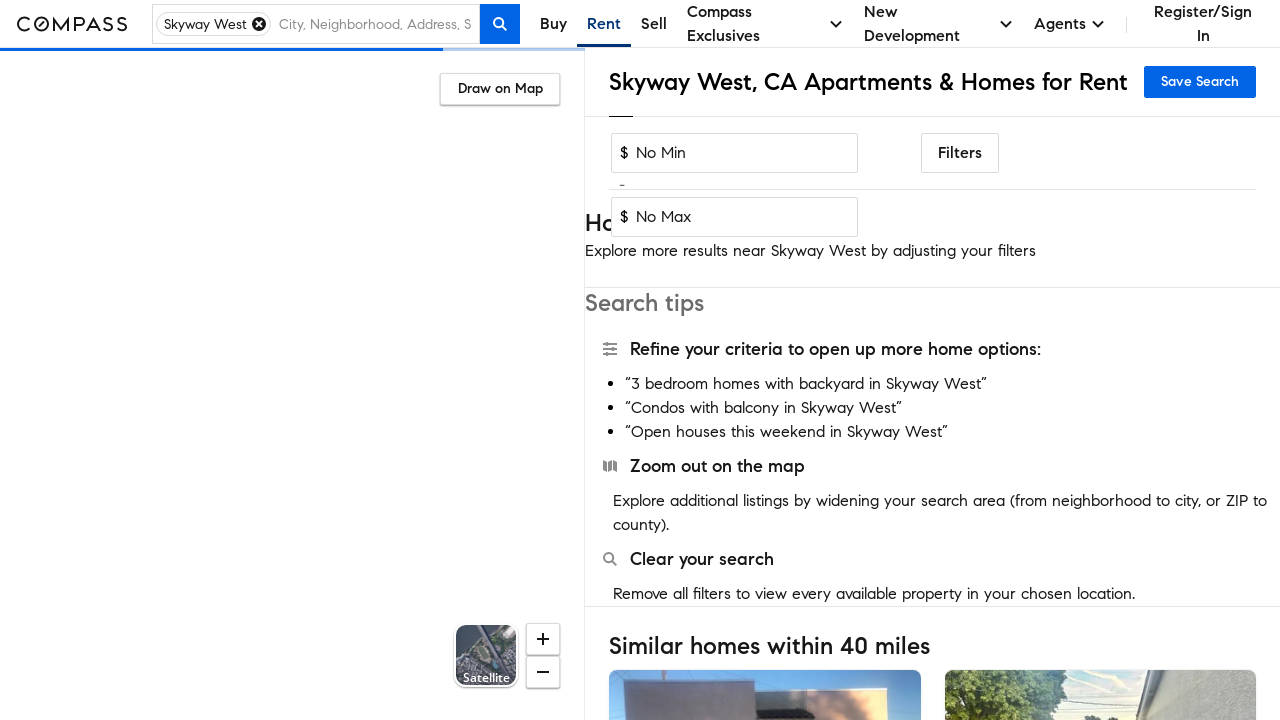

--- FILE ---
content_type: text/html; charset=utf-8
request_url: https://www.google.com/recaptcha/api2/anchor?ar=1&k=6Ld-u_UUAAAAAPU09eEm6LksWjxz9ySwgzgA1PAc&co=aHR0cHM6Ly93d3cuY29tcGFzcy5jb206NDQz&hl=en&v=PoyoqOPhxBO7pBk68S4YbpHZ&size=invisible&anchor-ms=20000&execute-ms=30000&cb=rybsil13g47w
body_size: 48565
content:
<!DOCTYPE HTML><html dir="ltr" lang="en"><head><meta http-equiv="Content-Type" content="text/html; charset=UTF-8">
<meta http-equiv="X-UA-Compatible" content="IE=edge">
<title>reCAPTCHA</title>
<style type="text/css">
/* cyrillic-ext */
@font-face {
  font-family: 'Roboto';
  font-style: normal;
  font-weight: 400;
  font-stretch: 100%;
  src: url(//fonts.gstatic.com/s/roboto/v48/KFO7CnqEu92Fr1ME7kSn66aGLdTylUAMa3GUBHMdazTgWw.woff2) format('woff2');
  unicode-range: U+0460-052F, U+1C80-1C8A, U+20B4, U+2DE0-2DFF, U+A640-A69F, U+FE2E-FE2F;
}
/* cyrillic */
@font-face {
  font-family: 'Roboto';
  font-style: normal;
  font-weight: 400;
  font-stretch: 100%;
  src: url(//fonts.gstatic.com/s/roboto/v48/KFO7CnqEu92Fr1ME7kSn66aGLdTylUAMa3iUBHMdazTgWw.woff2) format('woff2');
  unicode-range: U+0301, U+0400-045F, U+0490-0491, U+04B0-04B1, U+2116;
}
/* greek-ext */
@font-face {
  font-family: 'Roboto';
  font-style: normal;
  font-weight: 400;
  font-stretch: 100%;
  src: url(//fonts.gstatic.com/s/roboto/v48/KFO7CnqEu92Fr1ME7kSn66aGLdTylUAMa3CUBHMdazTgWw.woff2) format('woff2');
  unicode-range: U+1F00-1FFF;
}
/* greek */
@font-face {
  font-family: 'Roboto';
  font-style: normal;
  font-weight: 400;
  font-stretch: 100%;
  src: url(//fonts.gstatic.com/s/roboto/v48/KFO7CnqEu92Fr1ME7kSn66aGLdTylUAMa3-UBHMdazTgWw.woff2) format('woff2');
  unicode-range: U+0370-0377, U+037A-037F, U+0384-038A, U+038C, U+038E-03A1, U+03A3-03FF;
}
/* math */
@font-face {
  font-family: 'Roboto';
  font-style: normal;
  font-weight: 400;
  font-stretch: 100%;
  src: url(//fonts.gstatic.com/s/roboto/v48/KFO7CnqEu92Fr1ME7kSn66aGLdTylUAMawCUBHMdazTgWw.woff2) format('woff2');
  unicode-range: U+0302-0303, U+0305, U+0307-0308, U+0310, U+0312, U+0315, U+031A, U+0326-0327, U+032C, U+032F-0330, U+0332-0333, U+0338, U+033A, U+0346, U+034D, U+0391-03A1, U+03A3-03A9, U+03B1-03C9, U+03D1, U+03D5-03D6, U+03F0-03F1, U+03F4-03F5, U+2016-2017, U+2034-2038, U+203C, U+2040, U+2043, U+2047, U+2050, U+2057, U+205F, U+2070-2071, U+2074-208E, U+2090-209C, U+20D0-20DC, U+20E1, U+20E5-20EF, U+2100-2112, U+2114-2115, U+2117-2121, U+2123-214F, U+2190, U+2192, U+2194-21AE, U+21B0-21E5, U+21F1-21F2, U+21F4-2211, U+2213-2214, U+2216-22FF, U+2308-230B, U+2310, U+2319, U+231C-2321, U+2336-237A, U+237C, U+2395, U+239B-23B7, U+23D0, U+23DC-23E1, U+2474-2475, U+25AF, U+25B3, U+25B7, U+25BD, U+25C1, U+25CA, U+25CC, U+25FB, U+266D-266F, U+27C0-27FF, U+2900-2AFF, U+2B0E-2B11, U+2B30-2B4C, U+2BFE, U+3030, U+FF5B, U+FF5D, U+1D400-1D7FF, U+1EE00-1EEFF;
}
/* symbols */
@font-face {
  font-family: 'Roboto';
  font-style: normal;
  font-weight: 400;
  font-stretch: 100%;
  src: url(//fonts.gstatic.com/s/roboto/v48/KFO7CnqEu92Fr1ME7kSn66aGLdTylUAMaxKUBHMdazTgWw.woff2) format('woff2');
  unicode-range: U+0001-000C, U+000E-001F, U+007F-009F, U+20DD-20E0, U+20E2-20E4, U+2150-218F, U+2190, U+2192, U+2194-2199, U+21AF, U+21E6-21F0, U+21F3, U+2218-2219, U+2299, U+22C4-22C6, U+2300-243F, U+2440-244A, U+2460-24FF, U+25A0-27BF, U+2800-28FF, U+2921-2922, U+2981, U+29BF, U+29EB, U+2B00-2BFF, U+4DC0-4DFF, U+FFF9-FFFB, U+10140-1018E, U+10190-1019C, U+101A0, U+101D0-101FD, U+102E0-102FB, U+10E60-10E7E, U+1D2C0-1D2D3, U+1D2E0-1D37F, U+1F000-1F0FF, U+1F100-1F1AD, U+1F1E6-1F1FF, U+1F30D-1F30F, U+1F315, U+1F31C, U+1F31E, U+1F320-1F32C, U+1F336, U+1F378, U+1F37D, U+1F382, U+1F393-1F39F, U+1F3A7-1F3A8, U+1F3AC-1F3AF, U+1F3C2, U+1F3C4-1F3C6, U+1F3CA-1F3CE, U+1F3D4-1F3E0, U+1F3ED, U+1F3F1-1F3F3, U+1F3F5-1F3F7, U+1F408, U+1F415, U+1F41F, U+1F426, U+1F43F, U+1F441-1F442, U+1F444, U+1F446-1F449, U+1F44C-1F44E, U+1F453, U+1F46A, U+1F47D, U+1F4A3, U+1F4B0, U+1F4B3, U+1F4B9, U+1F4BB, U+1F4BF, U+1F4C8-1F4CB, U+1F4D6, U+1F4DA, U+1F4DF, U+1F4E3-1F4E6, U+1F4EA-1F4ED, U+1F4F7, U+1F4F9-1F4FB, U+1F4FD-1F4FE, U+1F503, U+1F507-1F50B, U+1F50D, U+1F512-1F513, U+1F53E-1F54A, U+1F54F-1F5FA, U+1F610, U+1F650-1F67F, U+1F687, U+1F68D, U+1F691, U+1F694, U+1F698, U+1F6AD, U+1F6B2, U+1F6B9-1F6BA, U+1F6BC, U+1F6C6-1F6CF, U+1F6D3-1F6D7, U+1F6E0-1F6EA, U+1F6F0-1F6F3, U+1F6F7-1F6FC, U+1F700-1F7FF, U+1F800-1F80B, U+1F810-1F847, U+1F850-1F859, U+1F860-1F887, U+1F890-1F8AD, U+1F8B0-1F8BB, U+1F8C0-1F8C1, U+1F900-1F90B, U+1F93B, U+1F946, U+1F984, U+1F996, U+1F9E9, U+1FA00-1FA6F, U+1FA70-1FA7C, U+1FA80-1FA89, U+1FA8F-1FAC6, U+1FACE-1FADC, U+1FADF-1FAE9, U+1FAF0-1FAF8, U+1FB00-1FBFF;
}
/* vietnamese */
@font-face {
  font-family: 'Roboto';
  font-style: normal;
  font-weight: 400;
  font-stretch: 100%;
  src: url(//fonts.gstatic.com/s/roboto/v48/KFO7CnqEu92Fr1ME7kSn66aGLdTylUAMa3OUBHMdazTgWw.woff2) format('woff2');
  unicode-range: U+0102-0103, U+0110-0111, U+0128-0129, U+0168-0169, U+01A0-01A1, U+01AF-01B0, U+0300-0301, U+0303-0304, U+0308-0309, U+0323, U+0329, U+1EA0-1EF9, U+20AB;
}
/* latin-ext */
@font-face {
  font-family: 'Roboto';
  font-style: normal;
  font-weight: 400;
  font-stretch: 100%;
  src: url(//fonts.gstatic.com/s/roboto/v48/KFO7CnqEu92Fr1ME7kSn66aGLdTylUAMa3KUBHMdazTgWw.woff2) format('woff2');
  unicode-range: U+0100-02BA, U+02BD-02C5, U+02C7-02CC, U+02CE-02D7, U+02DD-02FF, U+0304, U+0308, U+0329, U+1D00-1DBF, U+1E00-1E9F, U+1EF2-1EFF, U+2020, U+20A0-20AB, U+20AD-20C0, U+2113, U+2C60-2C7F, U+A720-A7FF;
}
/* latin */
@font-face {
  font-family: 'Roboto';
  font-style: normal;
  font-weight: 400;
  font-stretch: 100%;
  src: url(//fonts.gstatic.com/s/roboto/v48/KFO7CnqEu92Fr1ME7kSn66aGLdTylUAMa3yUBHMdazQ.woff2) format('woff2');
  unicode-range: U+0000-00FF, U+0131, U+0152-0153, U+02BB-02BC, U+02C6, U+02DA, U+02DC, U+0304, U+0308, U+0329, U+2000-206F, U+20AC, U+2122, U+2191, U+2193, U+2212, U+2215, U+FEFF, U+FFFD;
}
/* cyrillic-ext */
@font-face {
  font-family: 'Roboto';
  font-style: normal;
  font-weight: 500;
  font-stretch: 100%;
  src: url(//fonts.gstatic.com/s/roboto/v48/KFO7CnqEu92Fr1ME7kSn66aGLdTylUAMa3GUBHMdazTgWw.woff2) format('woff2');
  unicode-range: U+0460-052F, U+1C80-1C8A, U+20B4, U+2DE0-2DFF, U+A640-A69F, U+FE2E-FE2F;
}
/* cyrillic */
@font-face {
  font-family: 'Roboto';
  font-style: normal;
  font-weight: 500;
  font-stretch: 100%;
  src: url(//fonts.gstatic.com/s/roboto/v48/KFO7CnqEu92Fr1ME7kSn66aGLdTylUAMa3iUBHMdazTgWw.woff2) format('woff2');
  unicode-range: U+0301, U+0400-045F, U+0490-0491, U+04B0-04B1, U+2116;
}
/* greek-ext */
@font-face {
  font-family: 'Roboto';
  font-style: normal;
  font-weight: 500;
  font-stretch: 100%;
  src: url(//fonts.gstatic.com/s/roboto/v48/KFO7CnqEu92Fr1ME7kSn66aGLdTylUAMa3CUBHMdazTgWw.woff2) format('woff2');
  unicode-range: U+1F00-1FFF;
}
/* greek */
@font-face {
  font-family: 'Roboto';
  font-style: normal;
  font-weight: 500;
  font-stretch: 100%;
  src: url(//fonts.gstatic.com/s/roboto/v48/KFO7CnqEu92Fr1ME7kSn66aGLdTylUAMa3-UBHMdazTgWw.woff2) format('woff2');
  unicode-range: U+0370-0377, U+037A-037F, U+0384-038A, U+038C, U+038E-03A1, U+03A3-03FF;
}
/* math */
@font-face {
  font-family: 'Roboto';
  font-style: normal;
  font-weight: 500;
  font-stretch: 100%;
  src: url(//fonts.gstatic.com/s/roboto/v48/KFO7CnqEu92Fr1ME7kSn66aGLdTylUAMawCUBHMdazTgWw.woff2) format('woff2');
  unicode-range: U+0302-0303, U+0305, U+0307-0308, U+0310, U+0312, U+0315, U+031A, U+0326-0327, U+032C, U+032F-0330, U+0332-0333, U+0338, U+033A, U+0346, U+034D, U+0391-03A1, U+03A3-03A9, U+03B1-03C9, U+03D1, U+03D5-03D6, U+03F0-03F1, U+03F4-03F5, U+2016-2017, U+2034-2038, U+203C, U+2040, U+2043, U+2047, U+2050, U+2057, U+205F, U+2070-2071, U+2074-208E, U+2090-209C, U+20D0-20DC, U+20E1, U+20E5-20EF, U+2100-2112, U+2114-2115, U+2117-2121, U+2123-214F, U+2190, U+2192, U+2194-21AE, U+21B0-21E5, U+21F1-21F2, U+21F4-2211, U+2213-2214, U+2216-22FF, U+2308-230B, U+2310, U+2319, U+231C-2321, U+2336-237A, U+237C, U+2395, U+239B-23B7, U+23D0, U+23DC-23E1, U+2474-2475, U+25AF, U+25B3, U+25B7, U+25BD, U+25C1, U+25CA, U+25CC, U+25FB, U+266D-266F, U+27C0-27FF, U+2900-2AFF, U+2B0E-2B11, U+2B30-2B4C, U+2BFE, U+3030, U+FF5B, U+FF5D, U+1D400-1D7FF, U+1EE00-1EEFF;
}
/* symbols */
@font-face {
  font-family: 'Roboto';
  font-style: normal;
  font-weight: 500;
  font-stretch: 100%;
  src: url(//fonts.gstatic.com/s/roboto/v48/KFO7CnqEu92Fr1ME7kSn66aGLdTylUAMaxKUBHMdazTgWw.woff2) format('woff2');
  unicode-range: U+0001-000C, U+000E-001F, U+007F-009F, U+20DD-20E0, U+20E2-20E4, U+2150-218F, U+2190, U+2192, U+2194-2199, U+21AF, U+21E6-21F0, U+21F3, U+2218-2219, U+2299, U+22C4-22C6, U+2300-243F, U+2440-244A, U+2460-24FF, U+25A0-27BF, U+2800-28FF, U+2921-2922, U+2981, U+29BF, U+29EB, U+2B00-2BFF, U+4DC0-4DFF, U+FFF9-FFFB, U+10140-1018E, U+10190-1019C, U+101A0, U+101D0-101FD, U+102E0-102FB, U+10E60-10E7E, U+1D2C0-1D2D3, U+1D2E0-1D37F, U+1F000-1F0FF, U+1F100-1F1AD, U+1F1E6-1F1FF, U+1F30D-1F30F, U+1F315, U+1F31C, U+1F31E, U+1F320-1F32C, U+1F336, U+1F378, U+1F37D, U+1F382, U+1F393-1F39F, U+1F3A7-1F3A8, U+1F3AC-1F3AF, U+1F3C2, U+1F3C4-1F3C6, U+1F3CA-1F3CE, U+1F3D4-1F3E0, U+1F3ED, U+1F3F1-1F3F3, U+1F3F5-1F3F7, U+1F408, U+1F415, U+1F41F, U+1F426, U+1F43F, U+1F441-1F442, U+1F444, U+1F446-1F449, U+1F44C-1F44E, U+1F453, U+1F46A, U+1F47D, U+1F4A3, U+1F4B0, U+1F4B3, U+1F4B9, U+1F4BB, U+1F4BF, U+1F4C8-1F4CB, U+1F4D6, U+1F4DA, U+1F4DF, U+1F4E3-1F4E6, U+1F4EA-1F4ED, U+1F4F7, U+1F4F9-1F4FB, U+1F4FD-1F4FE, U+1F503, U+1F507-1F50B, U+1F50D, U+1F512-1F513, U+1F53E-1F54A, U+1F54F-1F5FA, U+1F610, U+1F650-1F67F, U+1F687, U+1F68D, U+1F691, U+1F694, U+1F698, U+1F6AD, U+1F6B2, U+1F6B9-1F6BA, U+1F6BC, U+1F6C6-1F6CF, U+1F6D3-1F6D7, U+1F6E0-1F6EA, U+1F6F0-1F6F3, U+1F6F7-1F6FC, U+1F700-1F7FF, U+1F800-1F80B, U+1F810-1F847, U+1F850-1F859, U+1F860-1F887, U+1F890-1F8AD, U+1F8B0-1F8BB, U+1F8C0-1F8C1, U+1F900-1F90B, U+1F93B, U+1F946, U+1F984, U+1F996, U+1F9E9, U+1FA00-1FA6F, U+1FA70-1FA7C, U+1FA80-1FA89, U+1FA8F-1FAC6, U+1FACE-1FADC, U+1FADF-1FAE9, U+1FAF0-1FAF8, U+1FB00-1FBFF;
}
/* vietnamese */
@font-face {
  font-family: 'Roboto';
  font-style: normal;
  font-weight: 500;
  font-stretch: 100%;
  src: url(//fonts.gstatic.com/s/roboto/v48/KFO7CnqEu92Fr1ME7kSn66aGLdTylUAMa3OUBHMdazTgWw.woff2) format('woff2');
  unicode-range: U+0102-0103, U+0110-0111, U+0128-0129, U+0168-0169, U+01A0-01A1, U+01AF-01B0, U+0300-0301, U+0303-0304, U+0308-0309, U+0323, U+0329, U+1EA0-1EF9, U+20AB;
}
/* latin-ext */
@font-face {
  font-family: 'Roboto';
  font-style: normal;
  font-weight: 500;
  font-stretch: 100%;
  src: url(//fonts.gstatic.com/s/roboto/v48/KFO7CnqEu92Fr1ME7kSn66aGLdTylUAMa3KUBHMdazTgWw.woff2) format('woff2');
  unicode-range: U+0100-02BA, U+02BD-02C5, U+02C7-02CC, U+02CE-02D7, U+02DD-02FF, U+0304, U+0308, U+0329, U+1D00-1DBF, U+1E00-1E9F, U+1EF2-1EFF, U+2020, U+20A0-20AB, U+20AD-20C0, U+2113, U+2C60-2C7F, U+A720-A7FF;
}
/* latin */
@font-face {
  font-family: 'Roboto';
  font-style: normal;
  font-weight: 500;
  font-stretch: 100%;
  src: url(//fonts.gstatic.com/s/roboto/v48/KFO7CnqEu92Fr1ME7kSn66aGLdTylUAMa3yUBHMdazQ.woff2) format('woff2');
  unicode-range: U+0000-00FF, U+0131, U+0152-0153, U+02BB-02BC, U+02C6, U+02DA, U+02DC, U+0304, U+0308, U+0329, U+2000-206F, U+20AC, U+2122, U+2191, U+2193, U+2212, U+2215, U+FEFF, U+FFFD;
}
/* cyrillic-ext */
@font-face {
  font-family: 'Roboto';
  font-style: normal;
  font-weight: 900;
  font-stretch: 100%;
  src: url(//fonts.gstatic.com/s/roboto/v48/KFO7CnqEu92Fr1ME7kSn66aGLdTylUAMa3GUBHMdazTgWw.woff2) format('woff2');
  unicode-range: U+0460-052F, U+1C80-1C8A, U+20B4, U+2DE0-2DFF, U+A640-A69F, U+FE2E-FE2F;
}
/* cyrillic */
@font-face {
  font-family: 'Roboto';
  font-style: normal;
  font-weight: 900;
  font-stretch: 100%;
  src: url(//fonts.gstatic.com/s/roboto/v48/KFO7CnqEu92Fr1ME7kSn66aGLdTylUAMa3iUBHMdazTgWw.woff2) format('woff2');
  unicode-range: U+0301, U+0400-045F, U+0490-0491, U+04B0-04B1, U+2116;
}
/* greek-ext */
@font-face {
  font-family: 'Roboto';
  font-style: normal;
  font-weight: 900;
  font-stretch: 100%;
  src: url(//fonts.gstatic.com/s/roboto/v48/KFO7CnqEu92Fr1ME7kSn66aGLdTylUAMa3CUBHMdazTgWw.woff2) format('woff2');
  unicode-range: U+1F00-1FFF;
}
/* greek */
@font-face {
  font-family: 'Roboto';
  font-style: normal;
  font-weight: 900;
  font-stretch: 100%;
  src: url(//fonts.gstatic.com/s/roboto/v48/KFO7CnqEu92Fr1ME7kSn66aGLdTylUAMa3-UBHMdazTgWw.woff2) format('woff2');
  unicode-range: U+0370-0377, U+037A-037F, U+0384-038A, U+038C, U+038E-03A1, U+03A3-03FF;
}
/* math */
@font-face {
  font-family: 'Roboto';
  font-style: normal;
  font-weight: 900;
  font-stretch: 100%;
  src: url(//fonts.gstatic.com/s/roboto/v48/KFO7CnqEu92Fr1ME7kSn66aGLdTylUAMawCUBHMdazTgWw.woff2) format('woff2');
  unicode-range: U+0302-0303, U+0305, U+0307-0308, U+0310, U+0312, U+0315, U+031A, U+0326-0327, U+032C, U+032F-0330, U+0332-0333, U+0338, U+033A, U+0346, U+034D, U+0391-03A1, U+03A3-03A9, U+03B1-03C9, U+03D1, U+03D5-03D6, U+03F0-03F1, U+03F4-03F5, U+2016-2017, U+2034-2038, U+203C, U+2040, U+2043, U+2047, U+2050, U+2057, U+205F, U+2070-2071, U+2074-208E, U+2090-209C, U+20D0-20DC, U+20E1, U+20E5-20EF, U+2100-2112, U+2114-2115, U+2117-2121, U+2123-214F, U+2190, U+2192, U+2194-21AE, U+21B0-21E5, U+21F1-21F2, U+21F4-2211, U+2213-2214, U+2216-22FF, U+2308-230B, U+2310, U+2319, U+231C-2321, U+2336-237A, U+237C, U+2395, U+239B-23B7, U+23D0, U+23DC-23E1, U+2474-2475, U+25AF, U+25B3, U+25B7, U+25BD, U+25C1, U+25CA, U+25CC, U+25FB, U+266D-266F, U+27C0-27FF, U+2900-2AFF, U+2B0E-2B11, U+2B30-2B4C, U+2BFE, U+3030, U+FF5B, U+FF5D, U+1D400-1D7FF, U+1EE00-1EEFF;
}
/* symbols */
@font-face {
  font-family: 'Roboto';
  font-style: normal;
  font-weight: 900;
  font-stretch: 100%;
  src: url(//fonts.gstatic.com/s/roboto/v48/KFO7CnqEu92Fr1ME7kSn66aGLdTylUAMaxKUBHMdazTgWw.woff2) format('woff2');
  unicode-range: U+0001-000C, U+000E-001F, U+007F-009F, U+20DD-20E0, U+20E2-20E4, U+2150-218F, U+2190, U+2192, U+2194-2199, U+21AF, U+21E6-21F0, U+21F3, U+2218-2219, U+2299, U+22C4-22C6, U+2300-243F, U+2440-244A, U+2460-24FF, U+25A0-27BF, U+2800-28FF, U+2921-2922, U+2981, U+29BF, U+29EB, U+2B00-2BFF, U+4DC0-4DFF, U+FFF9-FFFB, U+10140-1018E, U+10190-1019C, U+101A0, U+101D0-101FD, U+102E0-102FB, U+10E60-10E7E, U+1D2C0-1D2D3, U+1D2E0-1D37F, U+1F000-1F0FF, U+1F100-1F1AD, U+1F1E6-1F1FF, U+1F30D-1F30F, U+1F315, U+1F31C, U+1F31E, U+1F320-1F32C, U+1F336, U+1F378, U+1F37D, U+1F382, U+1F393-1F39F, U+1F3A7-1F3A8, U+1F3AC-1F3AF, U+1F3C2, U+1F3C4-1F3C6, U+1F3CA-1F3CE, U+1F3D4-1F3E0, U+1F3ED, U+1F3F1-1F3F3, U+1F3F5-1F3F7, U+1F408, U+1F415, U+1F41F, U+1F426, U+1F43F, U+1F441-1F442, U+1F444, U+1F446-1F449, U+1F44C-1F44E, U+1F453, U+1F46A, U+1F47D, U+1F4A3, U+1F4B0, U+1F4B3, U+1F4B9, U+1F4BB, U+1F4BF, U+1F4C8-1F4CB, U+1F4D6, U+1F4DA, U+1F4DF, U+1F4E3-1F4E6, U+1F4EA-1F4ED, U+1F4F7, U+1F4F9-1F4FB, U+1F4FD-1F4FE, U+1F503, U+1F507-1F50B, U+1F50D, U+1F512-1F513, U+1F53E-1F54A, U+1F54F-1F5FA, U+1F610, U+1F650-1F67F, U+1F687, U+1F68D, U+1F691, U+1F694, U+1F698, U+1F6AD, U+1F6B2, U+1F6B9-1F6BA, U+1F6BC, U+1F6C6-1F6CF, U+1F6D3-1F6D7, U+1F6E0-1F6EA, U+1F6F0-1F6F3, U+1F6F7-1F6FC, U+1F700-1F7FF, U+1F800-1F80B, U+1F810-1F847, U+1F850-1F859, U+1F860-1F887, U+1F890-1F8AD, U+1F8B0-1F8BB, U+1F8C0-1F8C1, U+1F900-1F90B, U+1F93B, U+1F946, U+1F984, U+1F996, U+1F9E9, U+1FA00-1FA6F, U+1FA70-1FA7C, U+1FA80-1FA89, U+1FA8F-1FAC6, U+1FACE-1FADC, U+1FADF-1FAE9, U+1FAF0-1FAF8, U+1FB00-1FBFF;
}
/* vietnamese */
@font-face {
  font-family: 'Roboto';
  font-style: normal;
  font-weight: 900;
  font-stretch: 100%;
  src: url(//fonts.gstatic.com/s/roboto/v48/KFO7CnqEu92Fr1ME7kSn66aGLdTylUAMa3OUBHMdazTgWw.woff2) format('woff2');
  unicode-range: U+0102-0103, U+0110-0111, U+0128-0129, U+0168-0169, U+01A0-01A1, U+01AF-01B0, U+0300-0301, U+0303-0304, U+0308-0309, U+0323, U+0329, U+1EA0-1EF9, U+20AB;
}
/* latin-ext */
@font-face {
  font-family: 'Roboto';
  font-style: normal;
  font-weight: 900;
  font-stretch: 100%;
  src: url(//fonts.gstatic.com/s/roboto/v48/KFO7CnqEu92Fr1ME7kSn66aGLdTylUAMa3KUBHMdazTgWw.woff2) format('woff2');
  unicode-range: U+0100-02BA, U+02BD-02C5, U+02C7-02CC, U+02CE-02D7, U+02DD-02FF, U+0304, U+0308, U+0329, U+1D00-1DBF, U+1E00-1E9F, U+1EF2-1EFF, U+2020, U+20A0-20AB, U+20AD-20C0, U+2113, U+2C60-2C7F, U+A720-A7FF;
}
/* latin */
@font-face {
  font-family: 'Roboto';
  font-style: normal;
  font-weight: 900;
  font-stretch: 100%;
  src: url(//fonts.gstatic.com/s/roboto/v48/KFO7CnqEu92Fr1ME7kSn66aGLdTylUAMa3yUBHMdazQ.woff2) format('woff2');
  unicode-range: U+0000-00FF, U+0131, U+0152-0153, U+02BB-02BC, U+02C6, U+02DA, U+02DC, U+0304, U+0308, U+0329, U+2000-206F, U+20AC, U+2122, U+2191, U+2193, U+2212, U+2215, U+FEFF, U+FFFD;
}

</style>
<link rel="stylesheet" type="text/css" href="https://www.gstatic.com/recaptcha/releases/PoyoqOPhxBO7pBk68S4YbpHZ/styles__ltr.css">
<script nonce="Nyd5X0wA6WdQSHcNP2sERw" type="text/javascript">window['__recaptcha_api'] = 'https://www.google.com/recaptcha/api2/';</script>
<script type="text/javascript" src="https://www.gstatic.com/recaptcha/releases/PoyoqOPhxBO7pBk68S4YbpHZ/recaptcha__en.js" nonce="Nyd5X0wA6WdQSHcNP2sERw">
      
    </script></head>
<body><div id="rc-anchor-alert" class="rc-anchor-alert"></div>
<input type="hidden" id="recaptcha-token" value="[base64]">
<script type="text/javascript" nonce="Nyd5X0wA6WdQSHcNP2sERw">
      recaptcha.anchor.Main.init("[\x22ainput\x22,[\x22bgdata\x22,\x22\x22,\[base64]/[base64]/[base64]/[base64]/[base64]/[base64]/[base64]/[base64]/[base64]/[base64]\\u003d\x22,\[base64]\\u003d\\u003d\x22,\x22w5bCtkLCp8OjJsOCHsOqYi7CqsKHdMKJM1VWwrNOw5jDnk3DncOXw65QwrIqZW16w4PDtMOow6/[base64]/[base64]/[base64]/DviUdw4bCvFhXw6VsHWzCpxvClk7CucONQ8OoFcOKe8OAdRRsAG07wrhXDsKTw5jCpGIgw7USw5LDlMK1XsKFw5Zcw5vDgx3CqCwDBw/[base64]/[base64]/Dgn5INBhww77DsnzCnA1BZ1AmNMOnesKTQmfDqMOQOkw7XifDlRDDi8O0wrsdwqbDpcKNwoMbw5ccw4zCqijCr8KvTFzCrnHClmEcw5HDgsKyw4hLY8KPw7bCjGQ6w5zClsKtwowXw6vCjkQ2BMO7cRDDocKRFsO+w5QDw6keNELDp8KqDRvClFhZwowuZsOBwp/DkRvClcKjwrZcw5bDsBkSwp96w63DkjnDnnDDjMKDw4bCpQHDhMKnwrfCn8Obw50cw6nDqiVvemRzwopWUsKhesKoGsOzwpxneCPCh2PDrknDkcKxKU3DhcOnwr/DrQ1Fw6XCrcOMMzHCvFpDR8KoTAHDgGwWMQl8EcOZP1wYRE3ClkLDiVPDo8Kvw4PDucK8RMOjLzHDhcK8f250EcKbw5pRIhzDu1B0EMOtwqLCs8K/R8OewprCplrDlMOqw74OwqfDvizDq8Odw5lewpMlwoLDi8KVM8OSw4RhwoPDk0/[base64]/CjlEiw7vCnMOTcMKlwpsRw5EPRMKoJgfCrMO/HMO+QXbDp3JFFWBVA1PDlmRLM1DDhsOpI1wbw5hpwoQnKnkJNsOqwpzCt0vCssOfbjLCsMKAEFkuwpNwwoZieMKmTcOUwpMnwqnCnMOPw7otwoRkwr8RGwrDkF7Ck8KhH2Jbw5TChTTCr8K9wpw9P8Onw7LCm0cyQsKiKX/CuMO/[base64]/CoyDDvkp4w5ZcM2txw6AldUXDoUDCgiTDjsObw4rCr3AsA1jCsWYUw4jChMK5OWFLOH/DqwgQKsK1wpXCth7CpBzDksOYwpLDpHXCtmHCncOQwqzDlMKYa8OBwolYL08AfWPCpnnCoyx3w4nDvcOQeSYgDsO6w5XCpE/ClAV2w7bDi29gIcOGKQrCsCXCmsKCKcKCJC3CncOMd8KEYsKWw7nDthgbLC7Dkzobwo5xwrvDrcKiBMKfJsKXP8O8w5nDu8O/w4lcw4MLw5XDpE7Cnzo2fg1Pw5sXw4XCsz5/FEgyTwdCwpIse1BIDMO/wq/DmSfCjCYxEcOuw64hw5dOwoXDn8O3wp08EWbDksKZInrCuGUFwqdQwo7Ci8O7TsOqw7Fnw7vCsEVQB8O2w4bDoULClRrDp8KUw45MwrRLKFFYwrjDlMK6w6fCoCVTw5XDqcK3wrBEQGtAwpzDgiPCng1ow43DlC/DlXBDwpfDiB/CkTwowoHDuGzDhcOMdMKufcOnwonDhCHClsOpI8O8Snhpwp7DkTXDnsK3wrzDpMOeeMO3wo3CvHBiKcOAw5zCvsKnDsOnwqHCvMObB8K4wrZ+w7RmbTIpA8OaH8KtwrlqwoM2wrBTSXdtKX/[base64]/[base64]/ClcO7CcO+f2vDrsOGLi/DsMKVXEcVw6jDom/DsMKHwpPDmcKKwrxow5HClsOwJBjDvRLDgHo5wo8ywrzCqDZTw4vCjzrClUJ+w6fDvh0zMcO4w7vClyzDvD1Bwrk9w57Cv8KVw4VBGH1rAsKkJsK/bMO8wrZDwrLDlMKfw44DDwAHTMOLBAgPEFUawqXDvzTCnxJNYz45wpLCjz56w4vCn29lw7vDuz/Cs8KnMMK/VG47w7/[base64]/DhMKzwoXDnD4uworCncKZTsOVwoQbwrzDlDbDlcKPw4DCrMK3BDDDqDzDusOXw6A0wqjDj8K9woJ4w5tyLn3DoWHCtHTCpMOKFMKuw6RtHSXDssOLwopLITLDpMOXwrjCggrClsKew5PDpMO6LX9uVsKQOQXCvcOYwrg1IMKqw4oUwq1BwqXCvMOzTG/ClMKnEQopbcKew6JvfA5JK37DlG/[base64]/DgcKiBDsBw6FhHcOCKkHDhMKBw61nw6/[base64]/F8O5PXfCuMOUIMKVw6InIxzDlT0FQXvDnsKWw5gRc8KMRhVwwrIawrsHw7Nww7DCrSvCo8KQJE42acO+J8OFX8K8OHt5w7vCgh0xwoBjdRrCr8K6wpkDRmNJw7UewrnCjcKuHMKqAw40fCHCsMKaSsOwUcOIfnsvQ1bCr8KZQcO0w4bDvgHDjnNzUljDlGU3TXwqw4/DuTXDpULDqX3CrsOUwonDsMOAScOhPcOQwqNGbSxIUMKiw7LCmMOpfcOlKw9fd8Oxwqhcw77DoD9iwpjDvsKzwp8Iw6VWw6HCnBDDkUzDgUrDscKXZ8KICSxvwo/[base64]/[base64]/w5LCsSJIeQrDumPCocOPNcOew7/[base64]/[base64]/Dm8Kcwp1Rw5gsw4bDkcO6w55sw65zMiVJF8OtOHHDrSLCo8OIU8O5aMOpw5fDmsOCd8Ovw4tyFsO7FGTCjAkzw4AKacOiDMKyZhE5w6UKP8KOIG/[base64]/DqVTCrnXDlQsXRRxuB3/DugMsOmI3w51JMcOHXGdZQFrCrmZtwqR3B8O+c8OjenZsTMO2wpDCs0BPWMKIFsOzQcOTw4ETw6ZQw6rCrGYewpdJwqbDkAfCmsOoJn/[base64]/[base64]/[base64]/[base64]/wqXCj8Okwq49DjFuO8OhB8OEwoZFfy18w7F5w7nCgsOlw5A2wr3Ctgphw4/CnkUbw5DDvsOKB37DgsOxwoVUw4LDvyrCq0zDlsKCw4RSwp3Cl1nDvsO8w4lXacOlfUnDsMKyw7d/[base64]/Dgh0tQ3UrwqDDg0ADeMK2esOsIgvCksKPw7LDh0bCq8OfFHTCmcKqwrs0wqgJZjpNXhTDjcO3UcOyQXpfMsOuw6FvwrbDkDHDnX8dwpPCtMO/GcOQHVrDoS9Uw6VUwrbDpMKtf0rCgVkpEcODwozDjcODB8OSwq3ColvDizcNFcKocyFVf8KPdMO+wrIvw5JpwrPCgMKmw5rCvFYxw47Cvk96RsOMw7ghB8KELx0lbsOkwoPDucOiwo7DpGfDmsKKw5rDnHTDpw7DqEDDlMOpKU/DgGnCsVHDsAI/woVVwo1OwpTDhydIwoTChFNpw5nDgxDCtWXCkjDDkMK8w6xow5XDrMK2SRTChnPDtyFoNHzDqMOjwr7Cm8OEOcKYwqpkwojDimMxw7HCvSR4csK+wprCncKOG8OHwoRrwp/CjcOSeMOfw67DvxfCpsKKHHdNEy1dw7/[base64]/CoRs+RgdSRDluS2xaw47CgTsGOMOWw70Xw5bCuR92VcKJEsOKdsOGwqnCqMOxBHl8Q1rDkkE1a8OjWibDmisRw63CtMO+ZMKZwqDDn3fCucOqwrFyw7Y8acKUw7fCjsO1w6psw4DDpsK6wqLDhVTCvTvCt0/CoMKtw5fCkzvChcOvwpnDvsKbPAA2w5liw7JvcMOaZSbDj8KmdgHCs8OwNUTDhxjDqsKbQsOhenQlwo/DsGo4w7YawrsHw5bDqgrDhcOtJ8Klw5xPUx4QdsO/HsKjMDfCh39Uw41AYXlIwqjCtMKGeGPCoXXCicKoAVPDn8OoaxZ6AsKdw4/[base64]/DpMK+w64JUsO7aMOLwp4tdcKKRMO2woPCqR0YwoYRQSHDrcKjZ8OUIcOawq5YwqDDt8O6PR5hd8KDNsOeecKWDy96L8OHw43CjwjDksODwrRlTsKkOF0vR8OswpfCusOGaMOkw5cxF8OMw5Asf1TCj27DosOgw5ZBTsK2w6UbPxx5wooED8O4NcOuw6gcZ8K+bjILwq/DvsKkw75Sw5zDscKnCFDCtTTCuXZMHMKqw7wxwonDrEwaamVsM3wUw541IkMPA8OdBAo+PCHCosKLA8K0woXDnMOgw4LDsykCNcOVwofDvTcZH8O6woMEJ0LCjgRfd0Utw5TDjcO0wovDr1XDty9LFMKZQmERwoLDr2l2wqLDoz7CqVtvwrbCjBsMHxbDkExNwo/[base64]/DigXDp8Oxw5PDsyw0Gz0RFSXClsONbMKFSBE/wrYgK8O3w7dBLMOOQ8OxwoRgBH93wqjDoMOGWR/[base64]/Q8KrUzx0wqLDqHPCtz5LeMKkWcK5SxvCmVTDlMOaw6/[base64]/[base64]/[base64]/FkjCsF9zOMOvw7B1w7jCkMO6VcOsPR7DqTdcwrXCrsK9QXRxw6TDlUMnw4rDj1jDjMK2wqpPKcOfwrBaHMOqBjbCsBFSwqAUw7AGwojClxLDvMKzJnPDqyvDgw3Cgy/Dn2JGwrZmWXDCoT/[base64]/[base64]/[base64]/f2XCnUNewqfDv33DmsO4d1HDo2pOwrl8LRvCncKxw6p2w77CogwMDwYZw5kOfsOXOVfCssO3w7AVbMKBFsKbw4wOwqh0w7pYw6TCpMKOVSXChyHCv8O6UsK7wrxMw7DCq8KBw5XDlwjCgVfDuT4xF8KKwrohwptPw4xeTsOYV8O5wonDlMOxWQnDjVHDiMK6w7/CpmPDsMKfwoNfwqNFwooXwr5jN8O0Zn/[base64]/DiHcCwpgBw6xNVMOSwqfDkcO/[base64]/ClMOhw7xoesKbwq/[base64]/[base64]/Ct3MOwr9QwoABw7c/wrrCoyTCjS7DjlNiw7g/[base64]/[base64]/Cg0HDtAJsbmIAccOQwrHDksKgfn/DuMKoI8O3FsOlwoTDuxQtcwRBwpXDo8O1wpBFw6bDulHCtizDmHdBwovCmz3ChDjCjUYUwpQLK2oBwqXDhDbDvMOuw5zCvQzDpcOKDMOkPcK0w5cnbGEaw4I1wos6Gk3Cpi/DkmzDni7DrhPCoMK7dcOZw5QswpvDi0DDjMKMw6l9wpbDg8KIAGYWVMOHLMKiwpoAwq8Jw702LEDClxLDj8KIfCjCo8OZZ2cVw542ScOqw6Ypw6s4J0ImwpvDgk/DlGDDjsOLIsKCGm7DrGpqfMKuw4rDrsOBwpTCgg1YLC/Dt07CrcK7wozCkSHDsA3CrMKZGxrDsmbCjkfCjBTCk3DDosK8w606TsKDIkDCtHFfOhHCvcKFw6cCwr4AScOWwq1pwoTCssOUw5dyw6jDhMKbw7fCvUbDmy0AwovDpA7CrSsySmptX1YrwqJhB8OQw7tvw75HwprDti3Dl1wXGTl/wozDkcOzHlguwqrDpMKFw7rCicO8JgrClcKVcl3CgxfCgUPCr8K5wqjCuHZPw607TjMLEsKBHzbDvngqAjfDisKuw5DCjcKwYmXDsMOJw4t2esOfw6HCpsO9w7fChsOqRMOGwpgMw44lwrrCkMKgwqHDp8KZwrXDiMKNwpTChkpgAUPCgMOXQMKlEklnwpVRwr/CgsKyw7DDiTfCr8K4woLDhB11JVdRDVjCownDpsO4w5kmwqAYA8KrwqfCssOyw6cOw51xw44cwqxQwoRMU8O9HMO+LcKND8K+w6UdKsOkaMOTwr3DvyTCuMOHLVPDssKzw6Nrw5h4T3EPDm3Dg011wq/Cn8OVU1snwqnCjg3DsX8gXMKpABx5cWYFbsKmJnlKL8KGNsO7RB/DicO9diLDjsKtwq0Oc2nCnMO/wpPDuV/[base64]/[base64]/w4A3GsKzHMKGwpYhwq1+wpkew4fCtFHCm8K5O8ORPMOoRTjDuMKMw6dYHk7CgGhOw44Xw5fCuHNFw6cqQFdGcm/CkSI/[base64]/[base64]/w5wDBMOkQcODwqvDpAPCpgdVcCrCuyXDvsKCXsK1bSVAw5N8Z2LCl05bwq8Iw4vDkcKnOxHCu2/[base64]/DqXfDhxtzwoJNw61dw4lwJ8KBwpLDlsOxH8Orw7jCvnTCk8KYXsOOw43CgMKowo7DmcKSw7Rfw40Zw6UmVyzCoSbDnHgtasKMWMOdPcO8w7zChQo/w6tbbknCqgo3wpQYLDnCm8Kewr7DpcODwqLDlTIew6zCo8O2W8Osw6tDwrcCaMOtwot6JsK1w5/DvkbCk8OJw5fDg1VvHsOPwqFAIxjDn8KOAUbDjMKOQ0t3LCLCkA3Dr1FqwqMbccOeesOpw4LCusKJKUrDvMO3wq3Dh8KPw4ctwqJ1dMOIwp/ClsOCwpvDgBXCqMOeLSh+EkDDmMO4w6E7WCJLwrzDtnpef8KCw5UDaMKKShXClx3CiTvDpG4XBxXDvsOrwr8RAMOyD23CvsK8FUMOwpHDvcKfwrTDgnvDg39cw510esK+OcKRVjcLw5/CpgPDmsOrEWPDrzEXwojDu8K8wqgyOcO+VUvClsK4bVjCtGVIaMO8KsK3wpXDnsKRQsOfK8OHK0FzwrDCvsKSwp/Cs8KuLjrDvMOSwo50Y8K3w77Dt8Oow7APCC3CosKcDhIZfRDCjMOFw6vDlcOvUHhxfcO1P8KRwr0SwoIeeGzDo8O3wosHwp7CiETDmWLDs8KJU8Kwb0MsAMOYwqJCwrLDmW/Ci8OlZMObZBfDkMKSR8K5w5ouVzAHUk9oXsO9YH3CscOQWsO2w6fDlMOXF8OGw4hdwonCgcKMw646w4l1C8ObLgpVw7BbTsOLw6hMwo4zwrfDhsKOwrXCvxHCvMKEbMKYFFlBdmRdf8ONYcONw7Jdwp/DocKtw6PCvcOOw7vDhlB1cEhhBjAbSSEywofDksKpV8KeXiLCmzjDrcKGwpDCowHCpsK+w5JEHiXCmy1VwpIDEsOew71bwq1dORHDhcOlSMOhw75sYy0vw5fCqMOWAz/CnMO7w5/DsljDusKZDX4SwrtTw4YAZMO6wodzcXLCuTB/w7EnZcO0aHrCoGDCtTfCiEBfDMKrPcOXccO2AcOcQMO3w7YgGl93PTzChcOwSxLDpcK4w7vDgQ7Cn8OCw49iWC3DomDDv3t8wo8oVMKsWMO4wpU+Sgg5bcOWwp9UOcK3Uz/DmDzCoDULDi8ST8KWwoBGX8KdwrUYwrVGw7fCig5rwqZ/VALDtMOgcMORXzbDsQtTV2PDnVbCq8OcecOWNzoqS1DDtcO4w5PCsSHCmmcywqXCuHzCpMKTw7TCqMO9FcOew6PDjcKkT1M3PMKww7/DukN3w77DqXzDrsO7BEXDrhdvTm8sw7vChX3CtsKVwqbCjH5BwocGw69XwqJhaV3Dq1TDssKCw7/[base64]/OsOjwo1Jw7jCgsK5wq/[base64]/[base64]/CtQrCoytBw55mw4U6A8Owwp90SCjCo8KZf3APw5nDsMKlw6rDjsOzwojCrn/[base64]/DghXDg0/DvCk+fmXDkXs1NAkFOsKKZSzDvsOUwrrDo8K8wr9Lw4Jvw53DrkzCnU54csKvHjcuMCvCkMOiLTvDhMOLwr/[base64]/CgEjCgMOqKcKbVgZpJX3Co8Onwp7DmmbCoRLDl8OfwpMBKcOow6LClzvCkhoNw5xuL8K1w7fCoMKJwo/CrsO9QAfDtcOZRmPClT9lMcK7w4cqKGV4Lic6w5pBw40ecF4cwo/[base64]/AsKZCxAkJzMzScKKMsKRwoRTDm7DqsOfwqIqOgIFw48tTVLCt2zDj2hlw4XDgcKYSCvCiTtxYsOpecO7wpnDjBcXwp9Sw5/CrytgNsOSwqTCrcOswqHDgsKVwrFHPMKRwpk9wpbDjxZWf1xjKMOIwpXCrsOuwqXCnsOFC2pdTghnVcOAwqtPwrVcwrbDk8KIw6vChXcrw757w5zCl8OCw4PCncOGFx0UwqAvOEcUwrDDsx1Fwp1vwo/DgMK1wr1qPlAYWMK9w40/wqRLQi9oJcO/w6g1PHUENEvCmFbCllsNwpTCh1jDvcOOJmM2ZcK0wrjDvgDCkQccJTHDo8OVwpE4wpNVJcK4w7XDisKtwr/DocOKwpzChMKgLMO9wrLCmXPCmMKBw6ACYsKVeHFaw7zDicOWworCpF/Di3sMwqbDincDw5B8w4jCpcKkKz/[base64]/Ds1HCpGg4SVIOGWPCuyIFwqjDnMOPCQB4A8K+wqp4RcK9wrfDjE4kDVYcVcOFUcKpwo7Dm8OWwosIw4XCnyPDjsKuwr8aw7thw6oSY27Dg1Aww5/Dqm7DmMOWdMK6wp4awpLCpMKGOcOXYsKlwoppelTCj0J9PsKWU8OYBsO5woAPLGbCsMOjVMKWw5bDuMOdwrQyGwkxw6HCtcKABMOJwrE3QXrDsR/Dh8O5Z8OtPk0hw4vDhMKAw4wQRcOzwpxjc8ONw6FPAMKEw5hGE8KxOSk4w7cUwp7Cl8KXwozChcKtXMOZwprDn2Baw6TCkS7CucKQWcKQIcObw4wYCcK/[base64]/[base64]/CsDI2JDZhwo13fsKVwokswqvDpRLDnxTDqVx8CXnChsKHwpfDucKwZ3PDqWzDnSbDv3HCnsOvWcK6GsKuwpMTUcOfw5V6XsOuwqN1dMK0w64xJileXHfDq8OnMSbDlxTDg1bChSHDtm9/[base64]/[base64]/CBoew45Awr8lb8O7PsKMIzoZesOve1ELw7UUJsO1w4TClXIWXcKNasORHsKUw6lDw5g7worCmMOKw5nCp3cqRHTDrcKow7Urw6cIMCPCljPDpMOMTizDq8KCw5XCisOgw7PDszoTX2U/[base64]/Cl3xIwpYMw5LDqVptwrgBLsOkVHfCulTCqHRue0dwwo8ywpbCk0Mnwoxpw647fnDCj8KPBcORwqDDjVYSP1x3HSbCvcOJwq3DhsOHw7J2UsKidGNMw4nDhxNQw6/[base64]/[base64]/Co8KCIEIEw7MEw5/DmRzClcO3w40LwpN0KMOcwqzDkMKGwoXCihAPwqHDi8ONE1EbwqLCvAQNb2xfw57CjEA/F2vDkwzChGnDksK5wqPCllrDs2LCjcK/KA8NwqPCoMKMw5bDl8OrLcOCw7I3QA/DoRMMwpvDh3UmC8KPYcK7CCvCmsO/JcOlY8KNwoBaw5XCv1zCqsKeVsKkesOmwp0nasOMw69Awr7Do8O7c2EMKsKuwpNJBMKjMkDDo8O+wpBxbsOCw6HCqCjCtSEewogkwqVXT8KbVMKkYgjDl3wzcMOmwrXDu8Kdw4vDnMKsw4XDjQXCgnrCpsKawp/ChcKdw5/CryvCisKDKsOccX7DlMKpwqvCrcO0wqzCh8OAwrVUT8K8wqckbxgww7c3wqonVsKGwpfDnxzDicKrw7vDjMOPC3gVwpUZw7vDr8K2wo1qTsKNAl7DrcO/wpnCq8OZw5LCvyLDhSXCm8OQw5PCtMOywosbwrNTPsOIwrkQwqFPY8O/[base64]/Ch8O9KcKQwrgAHsO4wr/DhBLDt8OaQWvDoyIgwrxYwp/CusOmw6ZaSH/DucO7VBc0Enp+wpDDrkpuwp/[base64]/Dq8KSw6DDq3luOsKBw5LCksKrO1Akw73DqXoQwp7Ds2N1w7TDosO3G2TDs0/Ci8KcIUJ6w5vCvcOwwqcmwr3Cn8OYwop1w7rDlMK3FFNFTQFKDMKlw7rCtHw+w4QnJXjDlMKqTMOZGMO6UStpwpnDiTxewq/Cv2nDkMOmw68VesO6woRbWcK4c8K/[base64]/Cl1fDosK/wrzCksKdwo8NVcOYCcORJ3UkCsKGw4zDqApmagnDo8KucgLCosKRw78ww57DshTCiH3Dol7Cik/[base64]/w61+UMOMbyc/HUQ7woLDpB1wPsONaMOAPzU0Q3x6NcOcw57Cs8K/cMOWAix0GVLCojkzTzPCo8K9woDCp0TDhWHDn8O8woHChirDrQ3CpsO3NcK1E8KAwpnCi8OFMcKNOcO7w6DCmQvCr0HCn38Yw4vCicOKJzpzwpTDoiYpw68iw6NBwp1SKikSwrIKw4RKXCRPf1LDjHLDjcO0XRFQwogKbxjCungYW8KmGcOow6/ChyzCpMOuwq/[base64]/Cj8KcByZHwp7Cs1DCjiwcHDjCv34eIQ3Cv0XCgCJ2MknCi8O+w5jCggnDokETGsOAw7ERJ8O8woMNw7PChcOcHS9GwpDChhzCshDDujfCiUELXsOgNcOywqlgw6jDrBV6wozCg8KIwpzCnijCvwBsARTClMOWw50BIWEWCsKhw4DDjjjDhhhCfAvDmMOWw4PClsO/bMORw4/[base64]/Cg8K0wrLDgMOfElzDvMKyFcOhwoUzSMKoHcOGHMOTAkUFwrgQVMOuI23DgW/[base64]/Dj8KCdsObQcOuwq56F8KMw6jDpsKUURJzw6zDsxAWI04jw4/CssOjKsOBT0jChARuwq5mGGvDuMKhw4F/JiUHAcO4wqc+ecKWDsKVwp5yw7hZThHCu3lDwqjCusKxDUAgw504wqg2UcKxw6HCnFrDiMOCScO/worCtR9NLgXDvsONwrXCqU/[base64]/Dk8OaLcKmw47CvsKWw6MLOcK2MyVww6R1CcODw74gw6drUcKcwrV+w7YGw53CvcOMQSHCgS3Cl8O2w6LCjX9ALMOHw73DkCUSUlTDk3I1w4gFE8O9w4VSR0fDrcKaSx4ew5l8UcO/w73Dp8KxXMKRZMKuw5HDvsKBDiMVwqoATsK1bMO5wrrDsSvCksOqw5LDqxAsKsKfexLCkBA2w5xka2liwrvCuAtIw7/Co8O0w6M/R8KcwonDqsKQI8OmwoTDv8OIwrDCiRTCtWdKQmrDicKnCxt5wr/DvsKRwqJHw7vDpMKUwqTCkHtdU2szwpQ6wpjCmCsnw49hw5Yzw63Dt8OYd8KqS8OPwqvCmsKZwobCo1JEw5jClMOXHSgAN8KJCBfDoyvCqSHCg8KqesK1w4DDn8OSXU3CgsKJw4wnLcKzw6fDllTCmMKBGU/DtUzCvAHDum/DssOcw5Rhw6jDph7Ch0Y9wpInw4JwCcKqZ8Omw55XwqBWwpvDi0rDr0Emw6DCvQXDjFLClhslwpnDvcKaw4NZX1jDhE3CgMKfwoRgw4zDkcOPwqbCoWrCmcKbwrbCvcOnw548KDjDtnnDmCYWNW/[base64]/Ch8KRw4hxcXgsPcOTwr0Ccw7DuVNGP0DDvg8OAVI9w5rDuMO3HG5uw5Jiw4hmwr/DkVrDtcOOFXjDnsK2w7h8wqoYwrsgw7jCqw1GNsKSZsKHwr9Bw5U5WMO6dyo2CSXCkyLDgMOUwqLDqVcBw4/CqlPDh8KHBGXCj8OhDMOXw7UCD2fClHtLbk/Ds8OJR8OSwocrwr9DMm1Qw5TCusK7JsKbwp98wqnChMK5XsOGcyEwwooEcsKFwozDngvCoMOERcOSTVDConc0BMOEwpNEw5PDt8OHDXpiNDxjwpt5wpIOEMKqwoU/wqvDiGdzwrHClgE7wrXDnRR8VMK+w4jDkcKKwrzDoWR1WFHCocO2DRZXTMOkKw7CuCjCpcKmWyfCpSYjelLCoiDDicO+wpzDk8KeDFLCs3skwpbDu3gowobCmsO4w7F7wqbCoyRsWAfDpsOzw6FvQMO/wpXCnV7Dp8OPATTCp0oywobDs8Kzw7wCwr0aMsKsOktLdsKuwqASIMOlS8Omw6DCh8ODw6zDsDduOMKpTcKTR13Cg0xNwqErwrEdZsOfwoXCgiLCimJ2V8KLc8Kgw6YzN285IHk2XsKGwo/DkxTDhMKQw47CsjYkeiYxR0sgw4E8w5HDs3R9wojCozTCnkjDu8OpP8O6CMKiwr1cRQDCn8KoD3DDusOGwrvDsEnDt3k0wqrCoA8mwr3DpDzDusOsw5dawr7DrMObw65mwrwVwrlzw5IuD8KeUsOFNmHDsMKkL3JRfcOnw6oHw7DDrUvCgx1qw4fCh8Otwp5BIsK/[base64]/DvXnCi0LCvcOMw63CtcOqwo1Zwo9XAGjDsW/CiyTCuyLDiAnCmcO9ZsKyS8K/[base64]/DlcO8ZiYfMcK2w4JEw6UDwpvDgAAZwq9hIcKCBTfCucKwFMOzWlDCpjLDpys0FysLGcOCN8Ohw5Eew4VGCsOrwofDqVshOlrDk8KVwpN9CMOIAzrDmsO6wpnDhMOIwpMawq9XSiReU37DjwrCtFzCk2/[base64]\\u003d\\u003d\x22],null,[\x22conf\x22,null,\x226Ld-u_UUAAAAAPU09eEm6LksWjxz9ySwgzgA1PAc\x22,0,null,null,null,1,[21,125,63,73,95,87,41,43,42,83,102,105,109,121],[1017145,797],0,null,null,null,null,0,null,0,null,700,1,null,0,\[base64]/76lBhnEnQkZnOKMAhk\\u003d\x22,0,0,null,null,1,null,0,0,null,null,null,0],\x22https://www.compass.com:443\x22,null,[3,1,1],null,null,null,1,3600,[\x22https://www.google.com/intl/en/policies/privacy/\x22,\x22https://www.google.com/intl/en/policies/terms/\x22],\x22EzIXl8AXkQAt7F7oxZUT0ftpedBfAqK7GQdE6XNKvt0\\u003d\x22,1,0,null,1,1768651816506,0,0,[102,157,39,44],null,[119,134,43,246],\x22RC-0WOQKpOggxf3lw\x22,null,null,null,null,null,\x220dAFcWeA5dRszj5sVxmXKlt56E_UBSeYQdu9SGFT9eM4QNlJYb4zoQr4U5a1xJJ5AnxsHyrVKMZLXdnc6CGRjOKEWh4k1qn1vnJQ\x22,1768734616561]");
    </script></body></html>